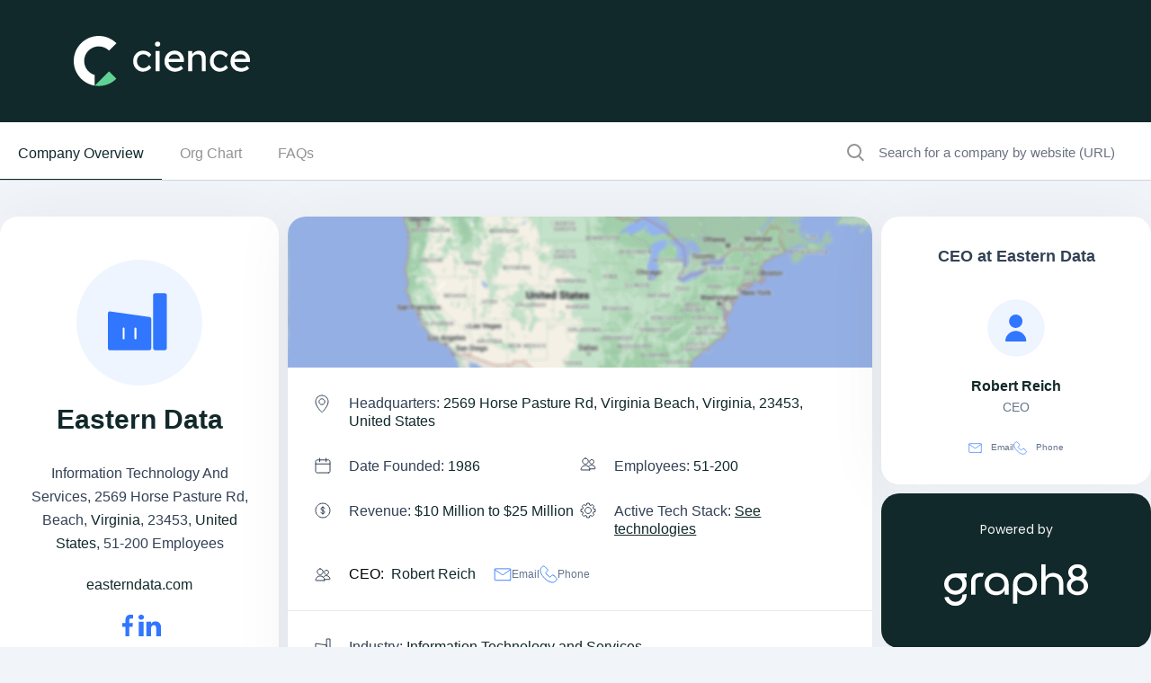

--- FILE ---
content_type: application/javascript
request_url: https://www.cience.com/x-assets/turbo.min-2895d33319e94cd6d632fd444b13107589e1825869b3fcce797c2ce30d74f200.js
body_size: 22447
content:
!function(){if(void 0===window.Reflect||void 0===window.customElements||window.customElements.polyfillWrapFlushCallback)return;const e=HTMLElement,t=function(){return Reflect.construct(e,[],this.constructor)};window.HTMLElement=t,HTMLElement.prototype=e.prototype,HTMLElement.prototype.constructor=HTMLElement,Object.setPrototypeOf(HTMLElement,e)}(),function(e){function t(e,t,s){throw new e("Failed to execute 'requestSubmit' on 'HTMLFormElement': "+t+".",s)}"function"!=typeof e.requestSubmit&&(e.requestSubmit=function(e){e?(!function(e,s){e instanceof HTMLElement||t(TypeError,"parameter 1 is not of type 'HTMLElement'"),"submit"==e.type||t(TypeError,"The specified element is not a submit button"),e.form==s||t(DOMException,"The specified element is not owned by this form element","NotFoundError")}(e,this),e.click()):((e=document.createElement("input")).type="submit",e.hidden=!0,this.appendChild(e),e.click(),this.removeChild(e))})}(HTMLFormElement.prototype);const e=new WeakMap;function t(t){const s=function(e){const t=e instanceof Element?e:e instanceof Node?e.parentElement:null,s=t?t.closest("input, button"):null;return"submit"==(null==s?void 0:s.type)?s:null}(t.target);s&&s.form&&e.set(s.form,s)}var s,i,r,n,o,a;!function(){if("submitter"in Event.prototype)return;let s=window.Event.prototype;if("SubmitEvent"in window&&/Apple Computer/.test(navigator.vendor))s=window.SubmitEvent.prototype;else if("SubmitEvent"in window)return;addEventListener("click",t,!0),Object.defineProperty(s,"submitter",{get(){if("submit"==this.type&&this.target instanceof HTMLFormElement)return e.get(this.target)}})}(),function(e){e.eager="eager",e.lazy="lazy"}(s||(s={}));class c extends HTMLElement{static get observedAttributes(){return["disabled","complete","loading","src"]}constructor(){super(),this.loaded=Promise.resolve(),this.delegate=new c.delegateConstructor(this)}connectedCallback(){this.delegate.connect()}disconnectedCallback(){this.delegate.disconnect()}reload(){return this.delegate.sourceURLReloaded()}attributeChangedCallback(e){"loading"==e?this.delegate.loadingStyleChanged():"complete"==e?this.delegate.completeChanged():"src"==e?this.delegate.sourceURLChanged():this.delegate.disabledChanged()}get src(){return this.getAttribute("src")}set src(e){e?this.setAttribute("src",e):this.removeAttribute("src")}get loading(){return function(e){switch(e.toLowerCase()){case"lazy":return s.lazy;default:return s.eager}}(this.getAttribute("loading")||"")}set loading(e){e?this.setAttribute("loading",e):this.removeAttribute("loading")}get disabled(){return this.hasAttribute("disabled")}set disabled(e){e?this.setAttribute("disabled",""):this.removeAttribute("disabled")}get autoscroll(){return this.hasAttribute("autoscroll")}set autoscroll(e){e?this.setAttribute("autoscroll",""):this.removeAttribute("autoscroll")}get complete(){return!this.delegate.isLoading}get isActive(){return this.ownerDocument===document&&!this.isPreview}get isPreview(){var e,t;return null===(t=null===(e=this.ownerDocument)||void 0===e?void 0:e.documentElement)||void 0===t?void 0:t.hasAttribute("data-turbo-preview")}}function l(e){return new URL(e.toString(),document.baseURI)}function h(e){let t;return e.hash?e.hash.slice(1):(t=e.href.match(/#(.*)$/))?t[1]:void 0}function d(e,t){return l((null==t?void 0:t.getAttribute("formaction"))||e.getAttribute("action")||e.action)}function u(e){return(function(e){return function(e){return e.pathname.split("/").slice(1)}(e).slice(-1)[0]}(e).match(/\.[^.]*$/)||[])[0]||""}function m(e,t){const s=function(e){return t=e.origin+e.pathname,t.endsWith("/")?t:t+"/";var t}(t);return e.href===l(s).href||e.href.startsWith(s)}function p(e,t){return m(e,t)&&!!u(e).match(/^(?:|\.(?:htm|html|xhtml|php))$/)}function g(e){const t=h(e);return null!=t?e.href.slice(0,-(t.length+1)):e.href}function f(e){return g(e)}class b{constructor(e){this.response=e}get succeeded(){return this.response.ok}get failed(){return!this.succeeded}get clientError(){return this.statusCode>=400&&this.statusCode<=499}get serverError(){return this.statusCode>=500&&this.statusCode<=599}get redirected(){return this.response.redirected}get location(){return l(this.response.url)}get isHTML(){return this.contentType&&this.contentType.match(/^(?:text\/([^\s;,]+\b)?html|application\/xhtml\+xml)\b/)}get statusCode(){return this.response.status}get contentType(){return this.header("Content-Type")}get responseText(){return this.response.clone().text()}get responseHTML(){return this.isHTML?this.response.clone().text():Promise.resolve(void 0)}header(e){return this.response.headers.get(e)}}function v(e){if("false"==e.getAttribute("data-turbo-eval"))return e;{const t=document.createElement("script"),s=M("csp-nonce");return s&&(t.nonce=s),t.textContent=e.textContent,t.async=!1,function(e,t){for(const{name:s,value:i}of t.attributes)e.setAttribute(s,i)}(t,e),t}}function S(e,{target:t,cancelable:s,detail:i}={}){const r=new CustomEvent(e,{cancelable:s,bubbles:!0,composed:!0,detail:i});return t&&t.isConnected?t.dispatchEvent(r):document.documentElement.dispatchEvent(r),r}function w(){return new Promise((e=>requestAnimationFrame((()=>e()))))}function E(e=""){return(new DOMParser).parseFromString(e,"text/html")}function y(e,...t){const s=function(e,t){return e.reduce(((e,s,i)=>e+s+(null==t[i]?"":t[i])),"")}(e,t).replace(/^\n/,"").split("\n"),i=s[0].match(/^\s+/),r=i?i[0].length:0;return s.map((e=>e.slice(r))).join("\n")}function L(){return Array.from({length:36}).map(((e,t)=>8==t||13==t||18==t||23==t?"-":14==t?"4":19==t?(Math.floor(4*Math.random())+8).toString(16):Math.floor(15*Math.random()).toString(16))).join("")}function R(e,...t){for(const s of t.map((t=>null==t?void 0:t.getAttribute(e))))if("string"==typeof s)return s;return null}function C(...e){for(const t of e)"turbo-frame"==t.localName&&t.setAttribute("busy",""),t.setAttribute("aria-busy","true")}function A(...e){for(const t of e)"turbo-frame"==t.localName&&t.removeAttribute("busy"),t.removeAttribute("aria-busy")}function T(e,t=2e3){return new Promise((s=>{const i=()=>{e.removeEventListener("error",i),e.removeEventListener("load",i),s()};e.addEventListener("load",i,{once:!0}),e.addEventListener("error",i,{once:!0}),setTimeout(s,t)}))}function P(e){switch(e){case"replace":return history.replaceState;case"advance":case"restore":return history.pushState}}function k(...e){const t=R("data-turbo-action",...e);return function(e){return"advance"==e||"replace"==e||"restore"==e}(t)?t:null}function F(e){return document.querySelector(`meta[name="${e}"]`)}function M(e){const t=F(e);return t&&t.content}function I(e,t){var s;if(e instanceof Element)return e.closest(t)||I(e.assignedSlot||(null===(s=e.getRootNode())||void 0===s?void 0:s.host),t)}!function(e){e[e.get=0]="get",e[e.post=1]="post",e[e.put=2]="put",e[e.patch=3]="patch",e[e.delete=4]="delete"}(i||(i={}));class H{constructor(e,t,s,i=new URLSearchParams,r=null){this.abortController=new AbortController,this.resolveRequestPromise=e=>{},this.delegate=e,this.method=t,this.headers=this.defaultHeaders,this.body=i,this.url=s,this.target=r}get location(){return this.url}get params(){return this.url.searchParams}get entries(){return this.body?Array.from(this.body.entries()):[]}cancel(){this.abortController.abort()}async perform(){const{fetchOptions:e}=this;this.delegate.prepareRequest(this),await this.allowRequestToBeIntercepted(e);try{this.delegate.requestStarted(this);const t=await fetch(this.url.href,e);return await this.receive(t)}catch(e){if("AbortError"!==e.name)throw this.willDelegateErrorHandling(e)&&this.delegate.requestErrored(this,e),e}finally{this.delegate.requestFinished(this)}}async receive(e){const t=new b(e);return S("turbo:before-fetch-response",{cancelable:!0,detail:{fetchResponse:t},target:this.target}).defaultPrevented?this.delegate.requestPreventedHandlingResponse(this,t):t.succeeded?this.delegate.requestSucceededWithResponse(this,t):this.delegate.requestFailedWithResponse(this,t),t}get fetchOptions(){var e;return{method:i[this.method].toUpperCase(),credentials:"same-origin",headers:this.headers,redirect:"follow",body:this.isSafe?null:this.body,signal:this.abortSignal,referrer:null===(e=this.delegate.referrer)||void 0===e?void 0:e.href}}get defaultHeaders(){return{Accept:"text/html, application/xhtml+xml"}}get isSafe(){return this.method===i.get}get abortSignal(){return this.abortController.signal}acceptResponseType(e){this.headers.Accept=[e,this.headers.Accept].join(", ")}async allowRequestToBeIntercepted(e){const t=new Promise((e=>this.resolveRequestPromise=e));S("turbo:before-fetch-request",{cancelable:!0,detail:{fetchOptions:e,url:this.url,resume:this.resolveRequestPromise},target:this.target}).defaultPrevented&&await t}willDelegateErrorHandling(e){return!S("turbo:fetch-request-error",{target:this.target,cancelable:!0,detail:{request:this,error:e}}).defaultPrevented}}class q{constructor(e,t){this.started=!1,this.intersect=e=>{const t=e.slice(-1)[0];(null==t?void 0:t.isIntersecting)&&this.delegate.elementAppearedInViewport(this.element)},this.delegate=e,this.element=t,this.intersectionObserver=new IntersectionObserver(this.intersect)}start(){this.started||(this.started=!0,this.intersectionObserver.observe(this.element))}stop(){this.started&&(this.started=!1,this.intersectionObserver.unobserve(this.element))}}class O{static wrap(e){return"string"==typeof e?new this(function(e){const t=document.createElement("template");return t.innerHTML=e,t.content}(e)):e}constructor(e){this.fragment=function(e){for(const t of e.querySelectorAll("turbo-stream")){const e=document.importNode(t,!0);for(const t of e.templateElement.content.querySelectorAll("script"))t.replaceWith(v(t));t.replaceWith(e)}return e}(e)}}O.contentType="text/vnd.turbo-stream.html",function(e){e[e.initialized=0]="initialized",e[e.requesting=1]="requesting",e[e.waiting=2]="waiting",e[e.receiving=3]="receiving",e[e.stopping=4]="stopping",e[e.stopped=5]="stopped"}(r||(r={})),function(e){e.urlEncoded="application/x-www-form-urlencoded",e.multipart="multipart/form-data",e.plain="text/plain"}(n||(n={}));class B{static confirmMethod(e,t,s){return Promise.resolve(confirm(e))}constructor(e,t,s,n=!1){this.state=r.initialized,this.delegate=e,this.formElement=t,this.submitter=s,this.formData=function(e,t){const s=new FormData(e),i=null==t?void 0:t.getAttribute("name"),r=null==t?void 0:t.getAttribute("value");i&&s.append(i,r||"");return s}(t,s),this.location=l(this.action),this.method==i.get&&function(e,t){const s=new URLSearchParams;for(const[e,i]of t)i instanceof File||s.append(e,i);e.search=s.toString()}(this.location,[...this.body.entries()]),this.fetchRequest=new H(this,this.method,this.location,this.body,this.formElement),this.mustRedirect=n}get method(){var e;return function(e){switch(e.toLowerCase()){case"get":return i.get;case"post":return i.post;case"put":return i.put;case"patch":return i.patch;case"delete":return i.delete}}(((null===(e=this.submitter)||void 0===e?void 0:e.getAttribute("formmethod"))||this.formElement.getAttribute("method")||"").toLowerCase())||i.get}get action(){var e;const t="string"==typeof this.formElement.action?this.formElement.action:null;return(null===(e=this.submitter)||void 0===e?void 0:e.hasAttribute("formaction"))?this.submitter.getAttribute("formaction")||"":this.formElement.getAttribute("action")||t||""}get body(){return this.enctype==n.urlEncoded||this.method==i.get?new URLSearchParams(this.stringFormData):this.formData}get enctype(){var e;return function(e){switch(e.toLowerCase()){case n.multipart:return n.multipart;case n.plain:return n.plain;default:return n.urlEncoded}}((null===(e=this.submitter)||void 0===e?void 0:e.getAttribute("formenctype"))||this.formElement.enctype)}get isSafe(){return this.fetchRequest.isSafe}get stringFormData(){return[...this.formData].reduce(((e,[t,s])=>e.concat("string"==typeof s?[[t,s]]:[])),[])}async start(){const{initialized:e,requesting:t}=r,s=R("data-turbo-confirm",this.submitter,this.formElement);if("string"==typeof s){if(!await B.confirmMethod(s,this.formElement,this.submitter))return}if(this.state==e)return this.state=t,this.fetchRequest.perform()}stop(){const{stopping:e,stopped:t}=r;if(this.state!=e&&this.state!=t)return this.state=e,this.fetchRequest.cancel(),!0}prepareRequest(e){if(!e.isSafe){const t=function(e){if(null!=e){const t=(document.cookie?document.cookie.split("; "):[]).find((t=>t.startsWith(e)));if(t){const e=t.split("=").slice(1).join("=");return e?decodeURIComponent(e):void 0}}}(M("csrf-param"))||M("csrf-token");t&&(e.headers["X-CSRF-Token"]=t)}this.requestAcceptsTurboStreamResponse(e)&&e.acceptResponseType(O.contentType)}requestStarted(e){var t;this.state=r.waiting,null===(t=this.submitter)||void 0===t||t.setAttribute("disabled",""),this.setSubmitsWith(),S("turbo:submit-start",{target:this.formElement,detail:{formSubmission:this}}),this.delegate.formSubmissionStarted(this)}requestPreventedHandlingResponse(e,t){this.result={success:t.succeeded,fetchResponse:t}}requestSucceededWithResponse(e,t){if(t.clientError||t.serverError)this.delegate.formSubmissionFailedWithResponse(this,t);else if(this.requestMustRedirect(e)&&function(e){return 200==e.statusCode&&!e.redirected}(t)){const e=new Error("Form responses must redirect to another location");this.delegate.formSubmissionErrored(this,e)}else this.state=r.receiving,this.result={success:!0,fetchResponse:t},this.delegate.formSubmissionSucceededWithResponse(this,t)}requestFailedWithResponse(e,t){this.result={success:!1,fetchResponse:t},this.delegate.formSubmissionFailedWithResponse(this,t)}requestErrored(e,t){this.result={success:!1,error:t},this.delegate.formSubmissionErrored(this,t)}requestFinished(e){var t;this.state=r.stopped,null===(t=this.submitter)||void 0===t||t.removeAttribute("disabled"),this.resetSubmitterText(),S("turbo:submit-end",{target:this.formElement,detail:Object.assign({formSubmission:this},this.result)}),this.delegate.formSubmissionFinished(this)}setSubmitsWith(){if(this.submitter&&this.submitsWith)if(this.submitter.matches("button"))this.originalSubmitText=this.submitter.innerHTML,this.submitter.innerHTML=this.submitsWith;else if(this.submitter.matches("input")){const e=this.submitter;this.originalSubmitText=e.value,e.value=this.submitsWith}}resetSubmitterText(){if(this.submitter&&this.originalSubmitText)if(this.submitter.matches("button"))this.submitter.innerHTML=this.originalSubmitText;else if(this.submitter.matches("input")){this.submitter.value=this.originalSubmitText}}requestMustRedirect(e){return!e.isSafe&&this.mustRedirect}requestAcceptsTurboStreamResponse(e){return!e.isSafe||function(e,...t){return t.some((t=>t&&t.hasAttribute(e)))}("data-turbo-stream",this.submitter,this.formElement)}get submitsWith(){var e;return null===(e=this.submitter)||void 0===e?void 0:e.getAttribute("data-turbo-submits-with")}}class D{constructor(e){this.element=e}get activeElement(){return this.element.ownerDocument.activeElement}get children(){return[...this.element.children]}hasAnchor(e){return null!=this.getElementForAnchor(e)}getElementForAnchor(e){return e?this.element.querySelector(`[id='${e}'], a[name='${e}']`):null}get isConnected(){return this.element.isConnected}get firstAutofocusableElement(){for(const e of this.element.querySelectorAll("[autofocus]"))if(null==e.closest("[inert], :disabled, [hidden], details:not([open]), dialog:not([open])"))return e;return null}get permanentElements(){return W(this.element)}getPermanentElementById(e){return N(this.element,e)}getPermanentElementMapForSnapshot(e){const t={};for(const s of this.permanentElements){const{id:i}=s,r=e.getPermanentElementById(i);r&&(t[i]=[s,r])}return t}}function N(e,t){return e.querySelector(`#${t}[data-turbo-permanent]`)}function W(e){return e.querySelectorAll("[id][data-turbo-permanent]")}class V{constructor(e,t){this.started=!1,this.submitCaptured=()=>{this.eventTarget.removeEventListener("submit",this.submitBubbled,!1),this.eventTarget.addEventListener("submit",this.submitBubbled,!1)},this.submitBubbled=e=>{if(!e.defaultPrevented){const t=e.target instanceof HTMLFormElement?e.target:void 0,s=e.submitter||void 0;t&&function(e,t){return"dialog"!=((null==t?void 0:t.getAttribute("formmethod"))||e.getAttribute("method"))}(t,s)&&function(e,t){if((null==t?void 0:t.hasAttribute("formtarget"))||e.hasAttribute("target")){const s=(null==t?void 0:t.getAttribute("formtarget"))||e.target;for(const e of document.getElementsByName(s))if(e instanceof HTMLIFrameElement)return!1;return!0}return!0}(t,s)&&this.delegate.willSubmitForm(t,s)&&(e.preventDefault(),e.stopImmediatePropagation(),this.delegate.formSubmitted(t,s))}},this.delegate=e,this.eventTarget=t}start(){this.started||(this.eventTarget.addEventListener("submit",this.submitCaptured,!0),this.started=!0)}stop(){this.started&&(this.eventTarget.removeEventListener("submit",this.submitCaptured,!0),this.started=!1)}}class x{constructor(e,t){this.resolveRenderPromise=e=>{},this.resolveInterceptionPromise=e=>{},this.delegate=e,this.element=t}scrollToAnchor(e){const t=this.snapshot.getElementForAnchor(e);t?(this.scrollToElement(t),this.focusElement(t)):this.scrollToPosition({x:0,y:0})}scrollToAnchorFromLocation(e){this.scrollToAnchor(h(e))}scrollToElement(e){e.scrollIntoView()}focusElement(e){e instanceof HTMLElement&&(e.hasAttribute("tabindex")?e.focus():(e.setAttribute("tabindex","-1"),e.focus(),e.removeAttribute("tabindex")))}scrollToPosition({x:e,y:t}){this.scrollRoot.scrollTo(e,t)}scrollToTop(){this.scrollToPosition({x:0,y:0})}get scrollRoot(){return window}async render(e){const{isPreview:t,shouldRender:s,newSnapshot:i}=e;if(s)try{this.renderPromise=new Promise((e=>this.resolveRenderPromise=e)),this.renderer=e,await this.prepareToRenderSnapshot(e);const s=new Promise((e=>this.resolveInterceptionPromise=e)),r={resume:this.resolveInterceptionPromise,render:this.renderer.renderElement};this.delegate.allowsImmediateRender(i,r)||await s,await this.renderSnapshot(e),this.delegate.viewRenderedSnapshot(i,t),this.delegate.preloadOnLoadLinksForView(this.element),this.finishRenderingSnapshot(e)}finally{delete this.renderer,this.resolveRenderPromise(void 0),delete this.renderPromise}else this.invalidate(e.reloadReason)}invalidate(e){this.delegate.viewInvalidated(e)}async prepareToRenderSnapshot(e){this.markAsPreview(e.isPreview),await e.prepareToRender()}markAsPreview(e){e?this.element.setAttribute("data-turbo-preview",""):this.element.removeAttribute("data-turbo-preview")}async renderSnapshot(e){await e.render()}finishRenderingSnapshot(e){e.finishRendering()}}class _ extends x{missing(){this.element.innerHTML='<strong class="turbo-frame-error">Content missing</strong>'}get snapshot(){return new D(this.element)}}class U{constructor(e,t){this.clickBubbled=e=>{this.respondsToEventTarget(e.target)?this.clickEvent=e:delete this.clickEvent},this.linkClicked=e=>{this.clickEvent&&this.respondsToEventTarget(e.target)&&e.target instanceof Element&&this.delegate.shouldInterceptLinkClick(e.target,e.detail.url,e.detail.originalEvent)&&(this.clickEvent.preventDefault(),e.preventDefault(),this.delegate.linkClickIntercepted(e.target,e.detail.url,e.detail.originalEvent)),delete this.clickEvent},this.willVisit=e=>{delete this.clickEvent},this.delegate=e,this.element=t}start(){this.element.addEventListener("click",this.clickBubbled),document.addEventListener("turbo:click",this.linkClicked),document.addEventListener("turbo:before-visit",this.willVisit)}stop(){this.element.removeEventListener("click",this.clickBubbled),document.removeEventListener("turbo:click",this.linkClicked),document.removeEventListener("turbo:before-visit",this.willVisit)}respondsToEventTarget(e){const t=e instanceof Element?e:e instanceof Node?e.parentElement:null;return t&&t.closest("turbo-frame, html")==this.element}}class ${constructor(e,t){this.started=!1,this.clickCaptured=()=>{this.eventTarget.removeEventListener("click",this.clickBubbled,!1),this.eventTarget.addEventListener("click",this.clickBubbled,!1)},this.clickBubbled=e=>{if(e instanceof MouseEvent&&this.clickEventIsSignificant(e)){const t=e.composedPath&&e.composedPath()[0]||e.target,s=this.findLinkFromClickTarget(t);if(s&&function(e){if(e.hasAttribute("target")){for(const t of document.getElementsByName(e.target))if(t instanceof HTMLIFrameElement)return!1;return!0}return!0}(s)){const t=this.getLocationForLink(s);this.delegate.willFollowLinkToLocation(s,t,e)&&(e.preventDefault(),this.delegate.followedLinkToLocation(s,t))}}},this.delegate=e,this.eventTarget=t}start(){this.started||(this.eventTarget.addEventListener("click",this.clickCaptured,!0),this.started=!0)}stop(){this.started&&(this.eventTarget.removeEventListener("click",this.clickCaptured,!0),this.started=!1)}clickEventIsSignificant(e){return!(e.target&&e.target.isContentEditable||e.defaultPrevented||e.which>1||e.altKey||e.ctrlKey||e.metaKey||e.shiftKey)}findLinkFromClickTarget(e){return I(e,"a[href]:not([target^=_]):not([download])")}getLocationForLink(e){return l(e.getAttribute("href")||"")}}class j{constructor(e,t){this.delegate=e,this.linkInterceptor=new $(this,t)}start(){this.linkInterceptor.start()}stop(){this.linkInterceptor.stop()}willFollowLinkToLocation(e,t,s){return this.delegate.willSubmitFormLinkToLocation(e,t,s)&&e.hasAttribute("data-turbo-method")}followedLinkToLocation(e,t){const s=document.createElement("form");for(const[e,i]of t.searchParams)s.append(Object.assign(document.createElement("input"),{type:"hidden",name:e,value:i}));const i=Object.assign(t,{search:""});s.setAttribute("data-turbo","true"),s.setAttribute("action",i.href),s.setAttribute("hidden","");const r=e.getAttribute("data-turbo-method");r&&s.setAttribute("method",r);const n=e.getAttribute("data-turbo-frame");n&&s.setAttribute("data-turbo-frame",n);const o=k(e);o&&s.setAttribute("data-turbo-action",o);const a=e.getAttribute("data-turbo-confirm");a&&s.setAttribute("data-turbo-confirm",a);e.hasAttribute("data-turbo-stream")&&s.setAttribute("data-turbo-stream",""),this.delegate.submittedFormLinkToLocation(e,t,s),document.body.appendChild(s),s.addEventListener("turbo:submit-end",(()=>s.remove()),{once:!0}),requestAnimationFrame((()=>s.requestSubmit()))}}class z{static async preservingPermanentElements(e,t,s){const i=new this(e,t);i.enter(),await s(),i.leave()}constructor(e,t){this.delegate=e,this.permanentElementMap=t}enter(){for(const e in this.permanentElementMap){const[t,s]=this.permanentElementMap[e];this.delegate.enteringBardo(t,s),this.replaceNewPermanentElementWithPlaceholder(s)}}leave(){for(const e in this.permanentElementMap){const[t]=this.permanentElementMap[e];this.replaceCurrentPermanentElementWithClone(t),this.replacePlaceholderWithPermanentElement(t),this.delegate.leavingBardo(t)}}replaceNewPermanentElementWithPlaceholder(e){const t=function(e){const t=document.createElement("meta");return t.setAttribute("name","turbo-permanent-placeholder"),t.setAttribute("content",e.id),t}(e);e.replaceWith(t)}replaceCurrentPermanentElementWithClone(e){const t=e.cloneNode(!0);e.replaceWith(t)}replacePlaceholderWithPermanentElement(e){const t=this.getPlaceholderById(e.id);null==t||t.replaceWith(e)}getPlaceholderById(e){return this.placeholders.find((t=>t.content==e))}get placeholders(){return[...document.querySelectorAll("meta[name=turbo-permanent-placeholder][content]")]}}class G{constructor(e,t,s,i,r=!0){this.activeElement=null,this.currentSnapshot=e,this.newSnapshot=t,this.isPreview=i,this.willRender=r,this.renderElement=s,this.promise=new Promise(((e,t)=>this.resolvingFunctions={resolve:e,reject:t}))}get shouldRender(){return!0}get reloadReason(){}prepareToRender(){}finishRendering(){this.resolvingFunctions&&(this.resolvingFunctions.resolve(),delete this.resolvingFunctions)}async preservingPermanentElements(e){await z.preservingPermanentElements(this,this.permanentElementMap,e)}focusFirstAutofocusableElement(){const e=this.connectedSnapshot.firstAutofocusableElement;(function(e){return e&&"function"==typeof e.focus})(e)&&e.focus()}enteringBardo(e){this.activeElement||e.contains(this.currentSnapshot.activeElement)&&(this.activeElement=this.currentSnapshot.activeElement)}leavingBardo(e){e.contains(this.activeElement)&&this.activeElement instanceof HTMLElement&&(this.activeElement.focus(),this.activeElement=null)}get connectedSnapshot(){return this.newSnapshot.isConnected?this.newSnapshot:this.currentSnapshot}get currentElement(){return this.currentSnapshot.element}get newElement(){return this.newSnapshot.element}get permanentElementMap(){return this.currentSnapshot.getPermanentElementMapForSnapshot(this.newSnapshot)}}class J extends G{static renderElement(e,t){var s;const i=document.createRange();i.selectNodeContents(e),i.deleteContents();const r=t,n=null===(s=r.ownerDocument)||void 0===s?void 0:s.createRange();n&&(n.selectNodeContents(r),e.appendChild(n.extractContents()))}constructor(e,t,s,i,r,n=!0){super(t,s,i,r,n),this.delegate=e}get shouldRender(){return!0}async render(){await w(),this.preservingPermanentElements((()=>{this.loadFrameElement()})),this.scrollFrameIntoView(),await w(),this.focusFirstAutofocusableElement(),await w(),this.activateScriptElements()}loadFrameElement(){this.delegate.willRenderFrame(this.currentElement,this.newElement),this.renderElement(this.currentElement,this.newElement)}scrollFrameIntoView(){if(this.currentElement.autoscroll||this.newElement.autoscroll){const s=this.currentElement.firstElementChild,i=(e=this.currentElement.getAttribute("data-autoscroll-block"),t="end","end"==e||"start"==e||"center"==e||"nearest"==e?e:t),r=function(e,t){return"auto"==e||"smooth"==e?e:t}(this.currentElement.getAttribute("data-autoscroll-behavior"),"auto");if(s)return s.scrollIntoView({block:i,behavior:r}),!0}var e,t;return!1}activateScriptElements(){for(const e of this.newScriptElements){const t=v(e);e.replaceWith(t)}}get newScriptElements(){return this.currentElement.querySelectorAll("script")}}class K{static get defaultCSS(){return y`
      .turbo-progress-bar {
        position: fixed;
        display: block;
        top: 0;
        left: 0;
        height: 3px;
        background: #0076ff;
        z-index: 2147483647;
        transition:
          width ${K.animationDuration}ms ease-out,
          opacity ${K.animationDuration/2}ms ${K.animationDuration/2}ms ease-in;
        transform: translate3d(0, 0, 0);
      }
    `}constructor(){this.hiding=!1,this.value=0,this.visible=!1,this.trickle=()=>{this.setValue(this.value+Math.random()/100)},this.stylesheetElement=this.createStylesheetElement(),this.progressElement=this.createProgressElement(),this.installStylesheetElement(),this.setValue(0)}show(){this.visible||(this.visible=!0,this.installProgressElement(),this.startTrickling())}hide(){this.visible&&!this.hiding&&(this.hiding=!0,this.fadeProgressElement((()=>{this.uninstallProgressElement(),this.stopTrickling(),this.visible=!1,this.hiding=!1})))}setValue(e){this.value=e,this.refresh()}installStylesheetElement(){document.head.insertBefore(this.stylesheetElement,document.head.firstChild)}installProgressElement(){this.progressElement.style.width="0",this.progressElement.style.opacity="1",document.documentElement.insertBefore(this.progressElement,document.body),this.refresh()}fadeProgressElement(e){this.progressElement.style.opacity="0",setTimeout(e,1.5*K.animationDuration)}uninstallProgressElement(){this.progressElement.parentNode&&document.documentElement.removeChild(this.progressElement)}startTrickling(){this.trickleInterval||(this.trickleInterval=window.setInterval(this.trickle,K.animationDuration))}stopTrickling(){window.clearInterval(this.trickleInterval),delete this.trickleInterval}refresh(){requestAnimationFrame((()=>{this.progressElement.style.width=10+90*this.value+"%"}))}createStylesheetElement(){const e=document.createElement("style");return e.type="text/css",e.textContent=K.defaultCSS,this.cspNonce&&(e.nonce=this.cspNonce),e}createProgressElement(){const e=document.createElement("div");return e.className="turbo-progress-bar",e}get cspNonce(){return M("csp-nonce")}}K.animationDuration=300;class Q extends D{constructor(){super(...arguments),this.detailsByOuterHTML=this.children.filter((e=>!function(e){return"noscript"==e.localName}(e))).map((e=>function(e){e.hasAttribute("nonce")&&e.setAttribute("nonce","");return e}(e))).reduce(((e,t)=>{const{outerHTML:s}=t,i=s in e?e[s]:{type:X(t),tracked:Y(t),elements:[]};return Object.assign(Object.assign({},e),{[s]:Object.assign(Object.assign({},i),{elements:[...i.elements,t]})})}),{})}get trackedElementSignature(){return Object.keys(this.detailsByOuterHTML).filter((e=>this.detailsByOuterHTML[e].tracked)).join("")}getScriptElementsNotInSnapshot(e){return this.getElementsMatchingTypeNotInSnapshot("script",e)}getStylesheetElementsNotInSnapshot(e){return this.getElementsMatchingTypeNotInSnapshot("stylesheet",e)}getElementsMatchingTypeNotInSnapshot(e,t){return Object.keys(this.detailsByOuterHTML).filter((e=>!(e in t.detailsByOuterHTML))).map((e=>this.detailsByOuterHTML[e])).filter((({type:t})=>t==e)).map((({elements:[e]})=>e))}get provisionalElements(){return Object.keys(this.detailsByOuterHTML).reduce(((e,t)=>{const{type:s,tracked:i,elements:r}=this.detailsByOuterHTML[t];return null!=s||i?r.length>1?[...e,...r.slice(1)]:e:[...e,...r]}),[])}getMetaValue(e){const t=this.findMetaElementByName(e);return t?t.getAttribute("content"):null}findMetaElementByName(e){return Object.keys(this.detailsByOuterHTML).reduce(((t,s)=>{const{elements:[i]}=this.detailsByOuterHTML[s];return function(e,t){return"meta"==e.localName&&e.getAttribute("name")==t}(i,e)?i:t}),void 0)}}function X(e){return function(e){return"script"==e.localName}(e)?"script":function(e){const t=e.localName;return"style"==t||"link"==t&&"stylesheet"==e.getAttribute("rel")}(e)?"stylesheet":void 0}function Y(e){return"reload"==e.getAttribute("data-turbo-track")}class Z extends D{static fromHTMLString(e=""){return this.fromDocument(E(e))}static fromElement(e){return this.fromDocument(e.ownerDocument)}static fromDocument({head:e,body:t}){return new this(t,new Q(e))}constructor(e,t){super(e),this.headSnapshot=t}clone(){const e=this.element.cloneNode(!0),t=this.element.querySelectorAll("select"),s=e.querySelectorAll("select");for(const[e,i]of t.entries()){const t=s[e];for(const e of t.selectedOptions)e.selected=!1;for(const e of i.selectedOptions)t.options[e.index].selected=!0}for(const t of e.querySelectorAll('input[type="password"]'))t.value="";return new Z(e,this.headSnapshot)}get headElement(){return this.headSnapshot.element}get rootLocation(){var e;return l(null!==(e=this.getSetting("root"))&&void 0!==e?e:"/")}get cacheControlValue(){return this.getSetting("cache-control")}get isPreviewable(){return"no-preview"!=this.cacheControlValue}get isCacheable(){return"no-cache"!=this.cacheControlValue}get isVisitable(){return"reload"!=this.getSetting("visit-control")}getSetting(e){return this.headSnapshot.getMetaValue(`turbo-${e}`)}}!function(e){e.visitStart="visitStart",e.requestStart="requestStart",e.requestEnd="requestEnd",e.visitEnd="visitEnd"}(o||(o={})),function(e){e.initialized="initialized",e.started="started",e.canceled="canceled",e.failed="failed",e.completed="completed"}(a||(a={}));const ee={action:"advance",historyChanged:!1,visitCachedSnapshot:()=>{},willRender:!0,updateHistory:!0,shouldCacheSnapshot:!0,acceptsStreamResponse:!1};var te,se;!function(e){e[e.networkFailure=0]="networkFailure",e[e.timeoutFailure=-1]="timeoutFailure",e[e.contentTypeMismatch=-2]="contentTypeMismatch"}(te||(te={}));class ie{constructor(e,t,s,i={}){this.identifier=L(),this.timingMetrics={},this.followedRedirect=!1,this.historyChanged=!1,this.scrolled=!1,this.shouldCacheSnapshot=!0,this.acceptsStreamResponse=!1,this.snapshotCached=!1,this.state=a.initialized,this.delegate=e,this.location=t,this.restorationIdentifier=s||L();const{action:r,historyChanged:n,referrer:o,snapshot:c,snapshotHTML:l,response:h,visitCachedSnapshot:d,willRender:u,updateHistory:m,shouldCacheSnapshot:p,acceptsStreamResponse:g}=Object.assign(Object.assign({},ee),i);this.action=r,this.historyChanged=n,this.referrer=o,this.snapshot=c,this.snapshotHTML=l,this.response=h,this.isSamePage=this.delegate.locationWithActionIsSamePage(this.location,this.action),this.visitCachedSnapshot=d,this.willRender=u,this.updateHistory=m,this.scrolled=!u,this.shouldCacheSnapshot=p,this.acceptsStreamResponse=g}get adapter(){return this.delegate.adapter}get view(){return this.delegate.view}get history(){return this.delegate.history}get restorationData(){return this.history.getRestorationDataForIdentifier(this.restorationIdentifier)}get silent(){return this.isSamePage}start(){this.state==a.initialized&&(this.recordTimingMetric(o.visitStart),this.state=a.started,this.adapter.visitStarted(this),this.delegate.visitStarted(this))}cancel(){this.state==a.started&&(this.request&&this.request.cancel(),this.cancelRender(),this.state=a.canceled)}complete(){this.state==a.started&&(this.recordTimingMetric(o.visitEnd),this.state=a.completed,this.followRedirect(),this.followedRedirect||(this.adapter.visitCompleted(this),this.delegate.visitCompleted(this)))}fail(){this.state==a.started&&(this.state=a.failed,this.adapter.visitFailed(this))}changeHistory(){var e;if(!this.historyChanged&&this.updateHistory){const t=P(this.location.href===(null===(e=this.referrer)||void 0===e?void 0:e.href)?"replace":this.action);this.history.update(t,this.location,this.restorationIdentifier),this.historyChanged=!0}}issueRequest(){this.hasPreloadedResponse()?this.simulateRequest():this.shouldIssueRequest()&&!this.request&&(this.request=new H(this,i.get,this.location),this.request.perform())}simulateRequest(){this.response&&(this.startRequest(),this.recordResponse(),this.finishRequest())}startRequest(){this.recordTimingMetric(o.requestStart),this.adapter.visitRequestStarted(this)}recordResponse(e=this.response){if(this.response=e,e){const{statusCode:t}=e;re(t)?this.adapter.visitRequestCompleted(this):this.adapter.visitRequestFailedWithStatusCode(this,t)}}finishRequest(){this.recordTimingMetric(o.requestEnd),this.adapter.visitRequestFinished(this)}loadResponse(){if(this.response){const{statusCode:e,responseHTML:t}=this.response;this.render((async()=>{this.shouldCacheSnapshot&&this.cacheSnapshot(),this.view.renderPromise&&await this.view.renderPromise,re(e)&&null!=t?(await this.view.renderPage(Z.fromHTMLString(t),!1,this.willRender,this),this.performScroll(),this.adapter.visitRendered(this),this.complete()):(await this.view.renderError(Z.fromHTMLString(t),this),this.adapter.visitRendered(this),this.fail())}))}}getCachedSnapshot(){const e=this.view.getCachedSnapshotForLocation(this.location)||this.getPreloadedSnapshot();if(e&&(!h(this.location)||e.hasAnchor(h(this.location)))&&("restore"==this.action||e.isPreviewable))return e}getPreloadedSnapshot(){if(this.snapshotHTML)return Z.fromHTMLString(this.snapshotHTML)}hasCachedSnapshot(){return null!=this.getCachedSnapshot()}loadCachedSnapshot(){const e=this.getCachedSnapshot();if(e){const t=this.shouldIssueRequest();this.render((async()=>{this.cacheSnapshot(),this.isSamePage?this.adapter.visitRendered(this):(this.view.renderPromise&&await this.view.renderPromise,await this.view.renderPage(e,t,this.willRender,this),this.performScroll(),this.adapter.visitRendered(this),t||this.complete())}))}}followRedirect(){var e;this.redirectedToLocation&&!this.followedRedirect&&(null===(e=this.response)||void 0===e?void 0:e.redirected)&&(this.adapter.visitProposedToLocation(this.redirectedToLocation,{action:"replace",response:this.response,shouldCacheSnapshot:!1,willRender:!1}),this.followedRedirect=!0)}goToSamePageAnchor(){this.isSamePage&&this.render((async()=>{this.cacheSnapshot(),this.performScroll(),this.changeHistory(),this.adapter.visitRendered(this)}))}prepareRequest(e){this.acceptsStreamResponse&&e.acceptResponseType(O.contentType)}requestStarted(){this.startRequest()}requestPreventedHandlingResponse(e,t){}async requestSucceededWithResponse(e,t){const s=await t.responseHTML,{redirected:i,statusCode:r}=t;null==s?this.recordResponse({statusCode:te.contentTypeMismatch,redirected:i}):(this.redirectedToLocation=t.redirected?t.location:void 0,this.recordResponse({statusCode:r,responseHTML:s,redirected:i}))}async requestFailedWithResponse(e,t){const s=await t.responseHTML,{redirected:i,statusCode:r}=t;null==s?this.recordResponse({statusCode:te.contentTypeMismatch,redirected:i}):this.recordResponse({statusCode:r,responseHTML:s,redirected:i})}requestErrored(e,t){this.recordResponse({statusCode:te.networkFailure,redirected:!1})}requestFinished(){this.finishRequest()}performScroll(){this.scrolled||this.view.forceReloaded||("restore"==this.action?this.scrollToRestoredPosition()||this.scrollToAnchor()||this.view.scrollToTop():this.scrollToAnchor()||this.view.scrollToTop(),this.isSamePage&&this.delegate.visitScrolledToSamePageLocation(this.view.lastRenderedLocation,this.location),this.scrolled=!0)}scrollToRestoredPosition(){const{scrollPosition:e}=this.restorationData;if(e)return this.view.scrollToPosition(e),!0}scrollToAnchor(){const e=h(this.location);if(null!=e)return this.view.scrollToAnchor(e),!0}recordTimingMetric(e){this.timingMetrics[e]=(new Date).getTime()}getTimingMetrics(){return Object.assign({},this.timingMetrics)}getHistoryMethodForAction(e){switch(e){case"replace":return history.replaceState;case"advance":case"restore":return history.pushState}}hasPreloadedResponse(){return"object"==typeof this.response}shouldIssueRequest(){return!this.isSamePage&&("restore"==this.action?!this.hasCachedSnapshot():this.willRender)}cacheSnapshot(){this.snapshotCached||(this.view.cacheSnapshot(this.snapshot).then((e=>e&&this.visitCachedSnapshot(e))),this.snapshotCached=!0)}async render(e){this.cancelRender(),await new Promise((e=>{this.frame=requestAnimationFrame((()=>e()))})),await e(),delete this.frame}cancelRender(){this.frame&&(cancelAnimationFrame(this.frame),delete this.frame)}}function re(e){return e>=200&&e<300}class ne{constructor(e){this.progressBar=new K,this.showProgressBar=()=>{this.progressBar.show()},this.session=e}visitProposedToLocation(e,t){this.navigator.startVisit(e,(null==t?void 0:t.restorationIdentifier)||L(),t)}visitStarted(e){this.location=e.location,e.loadCachedSnapshot(),e.issueRequest(),e.goToSamePageAnchor()}visitRequestStarted(e){this.progressBar.setValue(0),e.hasCachedSnapshot()||"restore"!=e.action?this.showVisitProgressBarAfterDelay():this.showProgressBar()}visitRequestCompleted(e){e.loadResponse()}visitRequestFailedWithStatusCode(e,t){switch(t){case te.networkFailure:case te.timeoutFailure:case te.contentTypeMismatch:return this.reload({reason:"request_failed",context:{statusCode:t}});default:return e.loadResponse()}}visitRequestFinished(e){this.progressBar.setValue(1),this.hideVisitProgressBar()}visitCompleted(e){}pageInvalidated(e){this.reload(e)}visitFailed(e){}visitRendered(e){}formSubmissionStarted(e){this.progressBar.setValue(0),this.showFormProgressBarAfterDelay()}formSubmissionFinished(e){this.progressBar.setValue(1),this.hideFormProgressBar()}showVisitProgressBarAfterDelay(){this.visitProgressBarTimeout=window.setTimeout(this.showProgressBar,this.session.progressBarDelay)}hideVisitProgressBar(){this.progressBar.hide(),null!=this.visitProgressBarTimeout&&(window.clearTimeout(this.visitProgressBarTimeout),delete this.visitProgressBarTimeout)}showFormProgressBarAfterDelay(){null==this.formProgressBarTimeout&&(this.formProgressBarTimeout=window.setTimeout(this.showProgressBar,this.session.progressBarDelay))}hideFormProgressBar(){this.progressBar.hide(),null!=this.formProgressBarTimeout&&(window.clearTimeout(this.formProgressBarTimeout),delete this.formProgressBarTimeout)}reload(e){var t;S("turbo:reload",{detail:e}),window.location.href=(null===(t=this.location)||void 0===t?void 0:t.toString())||window.location.href}get navigator(){return this.session.navigator}}class oe{constructor(){this.selector="[data-turbo-temporary]",this.deprecatedSelector="[data-turbo-cache=false]",this.started=!1,this.removeTemporaryElements=e=>{for(const e of this.temporaryElements)e.remove()}}start(){this.started||(this.started=!0,addEventListener("turbo:before-cache",this.removeTemporaryElements,!1))}stop(){this.started&&(this.started=!1,removeEventListener("turbo:before-cache",this.removeTemporaryElements,!1))}get temporaryElements(){return[...document.querySelectorAll(this.selector),...this.temporaryElementsWithDeprecation]}get temporaryElementsWithDeprecation(){const e=document.querySelectorAll(this.deprecatedSelector);return e.length&&console.warn(`The ${this.deprecatedSelector} selector is deprecated and will be removed in a future version. Use ${this.selector} instead.`),[...e]}}class ae{constructor(e,t){this.session=e,this.element=t,this.linkInterceptor=new U(this,t),this.formSubmitObserver=new V(this,t)}start(){this.linkInterceptor.start(),this.formSubmitObserver.start()}stop(){this.linkInterceptor.stop(),this.formSubmitObserver.stop()}shouldInterceptLinkClick(e,t,s){return this.shouldRedirect(e)}linkClickIntercepted(e,t,s){const i=this.findFrameElement(e);i&&i.delegate.linkClickIntercepted(e,t,s)}willSubmitForm(e,t){return null==e.closest("turbo-frame")&&this.shouldSubmit(e,t)&&this.shouldRedirect(e,t)}formSubmitted(e,t){const s=this.findFrameElement(e,t);s&&s.delegate.formSubmitted(e,t)}shouldSubmit(e,t){var s;const i=d(e,t),r=this.element.ownerDocument.querySelector('meta[name="turbo-root"]'),n=l(null!==(s=null==r?void 0:r.content)&&void 0!==s?s:"/");return this.shouldRedirect(e,t)&&p(i,n)}shouldRedirect(e,t){if(e instanceof HTMLFormElement?this.session.submissionIsNavigatable(e,t):this.session.elementIsNavigatable(e)){const s=this.findFrameElement(e,t);return!!s&&s!=e.closest("turbo-frame")}return!1}findFrameElement(e,t){const s=(null==t?void 0:t.getAttribute("data-turbo-frame"))||e.getAttribute("data-turbo-frame");if(s&&"_top"!=s){const e=this.element.querySelector(`#${s}:not([disabled])`);if(e instanceof c)return e}}}class ce{constructor(e){this.restorationIdentifier=L(),this.restorationData={},this.started=!1,this.pageLoaded=!1,this.onPopState=e=>{if(this.shouldHandlePopState()){const{turbo:t}=e.state||{};if(t){this.location=new URL(window.location.href);const{restorationIdentifier:e}=t;this.restorationIdentifier=e,this.delegate.historyPoppedToLocationWithRestorationIdentifier(this.location,e)}}},this.onPageLoad=async e=>{await Promise.resolve(),this.pageLoaded=!0},this.delegate=e}start(){this.started||(addEventListener("popstate",this.onPopState,!1),addEventListener("load",this.onPageLoad,!1),this.started=!0,this.replace(new URL(window.location.href)))}stop(){this.started&&(removeEventListener("popstate",this.onPopState,!1),removeEventListener("load",this.onPageLoad,!1),this.started=!1)}push(e,t){this.update(history.pushState,e,t)}replace(e,t){this.update(history.replaceState,e,t)}update(e,t,s=L()){const i={turbo:{restorationIdentifier:s}};e.call(history,i,"",t.href),this.location=t,this.restorationIdentifier=s}getRestorationDataForIdentifier(e){return this.restorationData[e]||{}}updateRestorationData(e){const{restorationIdentifier:t}=this,s=this.restorationData[t];this.restorationData[t]=Object.assign(Object.assign({},s),e)}assumeControlOfScrollRestoration(){var e;this.previousScrollRestoration||(this.previousScrollRestoration=null!==(e=history.scrollRestoration)&&void 0!==e?e:"auto",history.scrollRestoration="manual")}relinquishControlOfScrollRestoration(){this.previousScrollRestoration&&(history.scrollRestoration=this.previousScrollRestoration,delete this.previousScrollRestoration)}shouldHandlePopState(){return this.pageIsLoaded()}pageIsLoaded(){return this.pageLoaded||"complete"==document.readyState}}class le{constructor(e){this.delegate=e}proposeVisit(e,t={}){this.delegate.allowsVisitingLocationWithAction(e,t.action)&&(p(e,this.view.snapshot.rootLocation)?this.delegate.visitProposedToLocation(e,t):window.location.href=e.toString())}startVisit(e,t,s={}){this.stop(),this.currentVisit=new ie(this,l(e),t,Object.assign({referrer:this.location},s)),this.currentVisit.start()}submitForm(e,t){this.stop(),this.formSubmission=new B(this,e,t,!0),this.formSubmission.start()}stop(){this.formSubmission&&(this.formSubmission.stop(),delete this.formSubmission),this.currentVisit&&(this.currentVisit.cancel(),delete this.currentVisit)}get adapter(){return this.delegate.adapter}get view(){return this.delegate.view}get history(){return this.delegate.history}formSubmissionStarted(e){"function"==typeof this.adapter.formSubmissionStarted&&this.adapter.formSubmissionStarted(e)}async formSubmissionSucceededWithResponse(e,t){if(e==this.formSubmission){const s=await t.responseHTML;if(s){const i=e.isSafe;i||this.view.clearSnapshotCache();const{statusCode:r,redirected:n}=t,o={action:this.getActionForFormSubmission(e),shouldCacheSnapshot:i,response:{statusCode:r,responseHTML:s,redirected:n}};this.proposeVisit(t.location,o)}}}async formSubmissionFailedWithResponse(e,t){const s=await t.responseHTML;if(s){const e=Z.fromHTMLString(s);t.serverError?await this.view.renderError(e,this.currentVisit):await this.view.renderPage(e,!1,!0,this.currentVisit),this.view.scrollToTop(),this.view.clearSnapshotCache()}}formSubmissionErrored(e,t){console.error(t)}formSubmissionFinished(e){"function"==typeof this.adapter.formSubmissionFinished&&this.adapter.formSubmissionFinished(e)}visitStarted(e){this.delegate.visitStarted(e)}visitCompleted(e){this.delegate.visitCompleted(e)}locationWithActionIsSamePage(e,t){const s=h(e),i=h(this.view.lastRenderedLocation),r="restore"===t&&void 0===s;return"replace"!==t&&g(e)===g(this.view.lastRenderedLocation)&&(r||null!=s&&s!==i)}visitScrolledToSamePageLocation(e,t){this.delegate.visitScrolledToSamePageLocation(e,t)}get location(){return this.history.location}get restorationIdentifier(){return this.history.restorationIdentifier}getActionForFormSubmission({submitter:e,formElement:t}){return k(e,t)||"advance"}}!function(e){e[e.initial=0]="initial",e[e.loading=1]="loading",e[e.interactive=2]="interactive",e[e.complete=3]="complete"}(se||(se={}));class he{constructor(e){this.stage=se.initial,this.started=!1,this.interpretReadyState=()=>{const{readyState:e}=this;"interactive"==e?this.pageIsInteractive():"complete"==e&&this.pageIsComplete()},this.pageWillUnload=()=>{this.delegate.pageWillUnload()},this.delegate=e}start(){this.started||(this.stage==se.initial&&(this.stage=se.loading),document.addEventListener("readystatechange",this.interpretReadyState,!1),addEventListener("pagehide",this.pageWillUnload,!1),this.started=!0)}stop(){this.started&&(document.removeEventListener("readystatechange",this.interpretReadyState,!1),removeEventListener("pagehide",this.pageWillUnload,!1),this.started=!1)}pageIsInteractive(){this.stage==se.loading&&(this.stage=se.interactive,this.delegate.pageBecameInteractive())}pageIsComplete(){this.pageIsInteractive(),this.stage==se.interactive&&(this.stage=se.complete,this.delegate.pageLoaded())}get readyState(){return document.readyState}}class de{constructor(e){this.started=!1,this.onScroll=()=>{this.updatePosition({x:window.pageXOffset,y:window.pageYOffset})},this.delegate=e}start(){this.started||(addEventListener("scroll",this.onScroll,!1),this.onScroll(),this.started=!0)}stop(){this.started&&(removeEventListener("scroll",this.onScroll,!1),this.started=!1)}updatePosition(e){this.delegate.scrollPositionChanged(e)}}class ue{render({fragment:e}){z.preservingPermanentElements(this,function(e){const t=W(document.documentElement),s={};for(const i of t){const{id:t}=i;for(const r of e.querySelectorAll("turbo-stream")){const e=N(r.templateElement.content,t);e&&(s[t]=[i,e])}}return s}(e),(()=>document.documentElement.appendChild(e)))}enteringBardo(e,t){t.replaceWith(e.cloneNode(!0))}leavingBardo(){}}class me{constructor(e){this.sources=new Set,this.started=!1,this.inspectFetchResponse=e=>{const t=function(e){var t;const s=null===(t=e.detail)||void 0===t?void 0:t.fetchResponse;if(s instanceof b)return s}(e);t&&function(e){var t;return(null!==(t=e.contentType)&&void 0!==t?t:"").startsWith(O.contentType)}(t)&&(e.preventDefault(),this.receiveMessageResponse(t))},this.receiveMessageEvent=e=>{this.started&&"string"==typeof e.data&&this.receiveMessageHTML(e.data)},this.delegate=e}start(){this.started||(this.started=!0,addEventListener("turbo:before-fetch-response",this.inspectFetchResponse,!1))}stop(){this.started&&(this.started=!1,removeEventListener("turbo:before-fetch-response",this.inspectFetchResponse,!1))}connectStreamSource(e){this.streamSourceIsConnected(e)||(this.sources.add(e),e.addEventListener("message",this.receiveMessageEvent,!1))}disconnectStreamSource(e){this.streamSourceIsConnected(e)&&(this.sources.delete(e),e.removeEventListener("message",this.receiveMessageEvent,!1))}streamSourceIsConnected(e){return this.sources.has(e)}async receiveMessageResponse(e){const t=await e.responseHTML;t&&this.receiveMessageHTML(t)}receiveMessageHTML(e){this.delegate.receivedMessageFromStream(O.wrap(e))}}class pe extends G{static renderElement(e,t){const{documentElement:s,body:i}=document;s.replaceChild(t,i)}async render(){this.replaceHeadAndBody(),this.activateScriptElements()}replaceHeadAndBody(){const{documentElement:e,head:t}=document;e.replaceChild(this.newHead,t),this.renderElement(this.currentElement,this.newElement)}activateScriptElements(){for(const e of this.scriptElements){const t=e.parentNode;if(t){const s=v(e);t.replaceChild(s,e)}}}get newHead(){return this.newSnapshot.headSnapshot.element}get scriptElements(){return document.documentElement.querySelectorAll("script")}}class ge extends G{static renderElement(e,t){document.body&&t instanceof HTMLBodyElement?document.body.replaceWith(t):document.documentElement.appendChild(t)}get shouldRender(){return this.newSnapshot.isVisitable&&this.trackedElementsAreIdentical}get reloadReason(){return this.newSnapshot.isVisitable?this.trackedElementsAreIdentical?void 0:{reason:"tracked_element_mismatch"}:{reason:"turbo_visit_control_is_reload"}}async prepareToRender(){await this.mergeHead()}async render(){this.willRender&&await this.replaceBody()}finishRendering(){super.finishRendering(),this.isPreview||this.focusFirstAutofocusableElement()}get currentHeadSnapshot(){return this.currentSnapshot.headSnapshot}get newHeadSnapshot(){return this.newSnapshot.headSnapshot}get newElement(){return this.newSnapshot.element}async mergeHead(){const e=this.mergeProvisionalElements(),t=this.copyNewHeadStylesheetElements();this.copyNewHeadScriptElements(),await e,await t}async replaceBody(){await this.preservingPermanentElements((async()=>{this.activateNewBody(),await this.assignNewBody()}))}get trackedElementsAreIdentical(){return this.currentHeadSnapshot.trackedElementSignature==this.newHeadSnapshot.trackedElementSignature}async copyNewHeadStylesheetElements(){const e=[];for(const t of this.newHeadStylesheetElements)e.push(T(t)),document.head.appendChild(t);await Promise.all(e)}copyNewHeadScriptElements(){for(const e of this.newHeadScriptElements)document.head.appendChild(v(e))}async mergeProvisionalElements(){const e=[...this.newHeadProvisionalElements];for(const t of this.currentHeadProvisionalElements)this.isCurrentElementInElementList(t,e)||document.head.removeChild(t);for(const t of e)document.head.appendChild(t)}isCurrentElementInElementList(e,t){for(const[s,i]of t.entries()){if("TITLE"==e.tagName){if("TITLE"!=i.tagName)continue;if(e.innerHTML==i.innerHTML)return t.splice(s,1),!0}if(i.isEqualNode(e))return t.splice(s,1),!0}return!1}removeCurrentHeadProvisionalElements(){for(const e of this.currentHeadProvisionalElements)document.head.removeChild(e)}copyNewHeadProvisionalElements(){for(const e of this.newHeadProvisionalElements)document.head.appendChild(e)}activateNewBody(){document.adoptNode(this.newElement),this.activateNewBodyScriptElements()}activateNewBodyScriptElements(){for(const e of this.newBodyScriptElements){const t=v(e);e.replaceWith(t)}}async assignNewBody(){await this.renderElement(this.currentElement,this.newElement)}get newHeadStylesheetElements(){return this.newHeadSnapshot.getStylesheetElementsNotInSnapshot(this.currentHeadSnapshot)}get newHeadScriptElements(){return this.newHeadSnapshot.getScriptElementsNotInSnapshot(this.currentHeadSnapshot)}get currentHeadProvisionalElements(){return this.currentHeadSnapshot.provisionalElements}get newHeadProvisionalElements(){return this.newHeadSnapshot.provisionalElements}get newBodyScriptElements(){return this.newElement.querySelectorAll("script")}}class fe{constructor(e){this.keys=[],this.snapshots={},this.size=e}has(e){return f(e)in this.snapshots}get(e){if(this.has(e)){const t=this.read(e);return this.touch(e),t}}put(e,t){return this.write(e,t),this.touch(e),t}clear(){this.snapshots={}}read(e){return this.snapshots[f(e)]}write(e,t){this.snapshots[f(e)]=t}touch(e){const t=f(e),s=this.keys.indexOf(t);s>-1&&this.keys.splice(s,1),this.keys.unshift(t),this.trim()}trim(){for(const e of this.keys.splice(this.size))delete this.snapshots[e]}}class be extends x{constructor(){super(...arguments),this.snapshotCache=new fe(10),this.lastRenderedLocation=new URL(location.href),this.forceReloaded=!1}renderPage(e,t=!1,s=!0,i){const r=new ge(this.snapshot,e,ge.renderElement,t,s);return r.shouldRender?null==i||i.changeHistory():this.forceReloaded=!0,this.render(r)}renderError(e,t){null==t||t.changeHistory();const s=new pe(this.snapshot,e,pe.renderElement,!1);return this.render(s)}clearSnapshotCache(){this.snapshotCache.clear()}async cacheSnapshot(e=this.snapshot){if(e.isCacheable){this.delegate.viewWillCacheSnapshot();const{lastRenderedLocation:t}=this;await new Promise((e=>setTimeout((()=>e()),0)));const s=e.clone();return this.snapshotCache.put(t,s),s}}getCachedSnapshotForLocation(e){return this.snapshotCache.get(e)}get snapshot(){return Z.fromElement(this.element)}}class ve{constructor(e){this.selector="a[data-turbo-preload]",this.delegate=e}get snapshotCache(){return this.delegate.navigator.view.snapshotCache}start(){if("loading"===document.readyState)return document.addEventListener("DOMContentLoaded",(()=>{this.preloadOnLoadLinksForView(document.body)}));this.preloadOnLoadLinksForView(document.body)}preloadOnLoadLinksForView(e){for(const t of e.querySelectorAll(this.selector))this.preloadURL(t)}async preloadURL(e){const t=new URL(e.href);if(!this.snapshotCache.has(t))try{const e=await fetch(t.toString(),{headers:{"VND.PREFETCH":"true",Accept:"text/html"}}),s=await e.text(),i=Z.fromHTMLString(s);this.snapshotCache.put(t,i)}catch(e){}}}function Se(e){Object.defineProperties(e,we)}const we={absoluteURL:{get(){return this.toString()}}};const Ee={after(){this.targetElements.forEach((e=>{var t;return null===(t=e.parentElement)||void 0===t?void 0:t.insertBefore(this.templateContent,e.nextSibling)}))},append(){this.removeDuplicateTargetChildren(),this.targetElements.forEach((e=>e.append(this.templateContent)))},before(){this.targetElements.forEach((e=>{var t;return null===(t=e.parentElement)||void 0===t?void 0:t.insertBefore(this.templateContent,e)}))},prepend(){this.removeDuplicateTargetChildren(),this.targetElements.forEach((e=>e.prepend(this.templateContent)))},remove(){this.targetElements.forEach((e=>e.remove()))},replace(){this.targetElements.forEach((e=>e.replaceWith(this.templateContent)))},update(){this.targetElements.forEach((e=>{e.innerHTML="",e.append(this.templateContent)}))}},ye=new class{constructor(){this.navigator=new le(this),this.history=new ce(this),this.preloader=new ve(this),this.view=new be(this,document.documentElement),this.adapter=new ne(this),this.pageObserver=new he(this),this.cacheObserver=new oe,this.linkClickObserver=new $(this,window),this.formSubmitObserver=new V(this,document),this.scrollObserver=new de(this),this.streamObserver=new me(this),this.formLinkClickObserver=new j(this,document.documentElement),this.frameRedirector=new ae(this,document.documentElement),this.streamMessageRenderer=new ue,this.drive=!0,this.enabled=!0,this.progressBarDelay=500,this.started=!1,this.formMode="on"}start(){this.started||(this.pageObserver.start(),this.cacheObserver.start(),this.formLinkClickObserver.start(),this.linkClickObserver.start(),this.formSubmitObserver.start(),this.scrollObserver.start(),this.streamObserver.start(),this.frameRedirector.start(),this.history.start(),this.preloader.start(),this.started=!0,this.enabled=!0)}disable(){this.enabled=!1}stop(){this.started&&(this.pageObserver.stop(),this.cacheObserver.stop(),this.formLinkClickObserver.stop(),this.linkClickObserver.stop(),this.formSubmitObserver.stop(),this.scrollObserver.stop(),this.streamObserver.stop(),this.frameRedirector.stop(),this.history.stop(),this.started=!1)}registerAdapter(e){this.adapter=e}visit(e,t={}){const s=t.frame?document.getElementById(t.frame):null;s instanceof c?(s.src=e.toString(),s.loaded):this.navigator.proposeVisit(l(e),t)}connectStreamSource(e){this.streamObserver.connectStreamSource(e)}disconnectStreamSource(e){this.streamObserver.disconnectStreamSource(e)}renderStreamMessage(e){this.streamMessageRenderer.render(O.wrap(e))}clearCache(){this.view.clearSnapshotCache()}setProgressBarDelay(e){this.progressBarDelay=e}setFormMode(e){this.formMode=e}get location(){return this.history.location}get restorationIdentifier(){return this.history.restorationIdentifier}historyPoppedToLocationWithRestorationIdentifier(e,t){this.enabled?this.navigator.startVisit(e,t,{action:"restore",historyChanged:!0}):this.adapter.pageInvalidated({reason:"turbo_disabled"})}scrollPositionChanged(e){this.history.updateRestorationData({scrollPosition:e})}willSubmitFormLinkToLocation(e,t){return this.elementIsNavigatable(e)&&p(t,this.snapshot.rootLocation)}submittedFormLinkToLocation(){}willFollowLinkToLocation(e,t,s){return this.elementIsNavigatable(e)&&p(t,this.snapshot.rootLocation)&&this.applicationAllowsFollowingLinkToLocation(e,t,s)}followedLinkToLocation(e,t){const s=this.getActionForLink(e),i=e.hasAttribute("data-turbo-stream");this.visit(t.href,{action:s,acceptsStreamResponse:i})}allowsVisitingLocationWithAction(e,t){return this.locationWithActionIsSamePage(e,t)||this.applicationAllowsVisitingLocation(e)}visitProposedToLocation(e,t){Se(e),this.adapter.visitProposedToLocation(e,t)}visitStarted(e){e.acceptsStreamResponse||C(document.documentElement),Se(e.location),e.silent||this.notifyApplicationAfterVisitingLocation(e.location,e.action)}visitCompleted(e){A(document.documentElement),this.notifyApplicationAfterPageLoad(e.getTimingMetrics())}locationWithActionIsSamePage(e,t){return this.navigator.locationWithActionIsSamePage(e,t)}visitScrolledToSamePageLocation(e,t){this.notifyApplicationAfterVisitingSamePageLocation(e,t)}willSubmitForm(e,t){const s=d(e,t);return this.submissionIsNavigatable(e,t)&&p(l(s),this.snapshot.rootLocation)}formSubmitted(e,t){this.navigator.submitForm(e,t)}pageBecameInteractive(){this.view.lastRenderedLocation=this.location,this.notifyApplicationAfterPageLoad()}pageLoaded(){this.history.assumeControlOfScrollRestoration()}pageWillUnload(){this.history.relinquishControlOfScrollRestoration()}receivedMessageFromStream(e){this.renderStreamMessage(e)}viewWillCacheSnapshot(){var e;(null===(e=this.navigator.currentVisit)||void 0===e?void 0:e.silent)||this.notifyApplicationBeforeCachingSnapshot()}allowsImmediateRender({element:e},t){const s=this.notifyApplicationBeforeRender(e,t),{defaultPrevented:i,detail:{render:r}}=s;return this.view.renderer&&r&&(this.view.renderer.renderElement=r),!i}viewRenderedSnapshot(e,t){this.view.lastRenderedLocation=this.history.location,this.notifyApplicationAfterRender()}preloadOnLoadLinksForView(e){this.preloader.preloadOnLoadLinksForView(e)}viewInvalidated(e){this.adapter.pageInvalidated(e)}frameLoaded(e){this.notifyApplicationAfterFrameLoad(e)}frameRendered(e,t){this.notifyApplicationAfterFrameRender(e,t)}applicationAllowsFollowingLinkToLocation(e,t,s){return!this.notifyApplicationAfterClickingLinkToLocation(e,t,s).defaultPrevented}applicationAllowsVisitingLocation(e){return!this.notifyApplicationBeforeVisitingLocation(e).defaultPrevented}notifyApplicationAfterClickingLinkToLocation(e,t,s){return S("turbo:click",{target:e,detail:{url:t.href,originalEvent:s},cancelable:!0})}notifyApplicationBeforeVisitingLocation(e){return S("turbo:before-visit",{detail:{url:e.href},cancelable:!0})}notifyApplicationAfterVisitingLocation(e,t){return S("turbo:visit",{detail:{url:e.href,action:t}})}notifyApplicationBeforeCachingSnapshot(){return S("turbo:before-cache")}notifyApplicationBeforeRender(e,t){return S("turbo:before-render",{detail:Object.assign({newBody:e},t),cancelable:!0})}notifyApplicationAfterRender(){return S("turbo:render")}notifyApplicationAfterPageLoad(e={}){return S("turbo:load",{detail:{url:this.location.href,timing:e}})}notifyApplicationAfterVisitingSamePageLocation(e,t){dispatchEvent(new HashChangeEvent("hashchange",{oldURL:e.toString(),newURL:t.toString()}))}notifyApplicationAfterFrameLoad(e){return S("turbo:frame-load",{target:e})}notifyApplicationAfterFrameRender(e,t){return S("turbo:frame-render",{detail:{fetchResponse:e},target:t,cancelable:!0})}submissionIsNavigatable(e,t){if("off"==this.formMode)return!1;{const s=!t||this.elementIsNavigatable(t);return"optin"==this.formMode?s&&null!=e.closest('[data-turbo="true"]'):s&&this.elementIsNavigatable(e)}}elementIsNavigatable(e){const t=I(e,"[data-turbo]"),s=I(e,"turbo-frame");return this.drive||s?!t||"false"!=t.getAttribute("data-turbo"):!!t&&"true"==t.getAttribute("data-turbo")}getActionForLink(e){return k(e)||"advance"}get snapshot(){return this.view.snapshot}},Le=new class{constructor(e){this.session=e}clear(){this.session.clearCache()}resetCacheControl(){this.setCacheControl("")}exemptPageFromCache(){this.setCacheControl("no-cache")}exemptPageFromPreview(){this.setCacheControl("no-preview")}setCacheControl(e){!function(e,t){let s=F(e);s||(s=document.createElement("meta"),s.setAttribute("name",e),document.head.appendChild(s)),s.setAttribute("content",t)}("turbo-cache-control",e)}}(ye),{navigator:Re}=ye;function Ce(){ye.start()}function Ae(e){ye.registerAdapter(e)}function Te(e,t){ye.visit(e,t)}function Pe(e){ye.connectStreamSource(e)}function ke(e){ye.disconnectStreamSource(e)}function Fe(e){ye.renderStreamMessage(e)}function Me(){console.warn("Please replace `Turbo.clearCache()` with `Turbo.cache.clear()`. The top-level function is deprecated and will be removed in a future version of Turbo.`"),ye.clearCache()}function Ie(e){ye.setProgressBarDelay(e)}function He(e){B.confirmMethod=e}function qe(e){ye.setFormMode(e)}var Oe=Object.freeze({__proto__:null,navigator:Re,session:ye,cache:Le,PageRenderer:ge,PageSnapshot:Z,FrameRenderer:J,start:Ce,registerAdapter:Ae,visit:Te,connectStreamSource:Pe,disconnectStreamSource:ke,renderStreamMessage:Fe,clearCache:Me,setProgressBarDelay:Ie,setConfirmMethod:He,setFormMode:qe,StreamActions:Ee});class Be extends Error{}function De(e){if(null!=e){const t=document.getElementById(e);if(t instanceof c)return t}}function Ne(e,t){if(e){const i=e.getAttribute("src");if(null!=i&&null!=t&&(s=t,l(i).href==l(s).href))throw new Error(`Matching <turbo-frame id="${e.id}"> element has a source URL which references itself`);if(e.ownerDocument!==document&&(e=document.importNode(e,!0)),e instanceof c)return e.connectedCallback(),e.disconnectedCallback(),e}var s}class We extends HTMLElement{static async renderElement(e){await e.performAction()}async connectedCallback(){try{await this.render()}catch(e){console.error(e)}finally{this.disconnect()}}async render(){var e;return null!==(e=this.renderPromise)&&void 0!==e?e:this.renderPromise=(async()=>{const e=this.beforeRenderEvent;this.dispatchEvent(e)&&(await w(),await e.detail.render(this))})()}disconnect(){try{this.remove()}catch(e){}}removeDuplicateTargetChildren(){this.duplicateChildren.forEach((e=>e.remove()))}get duplicateChildren(){var e;const t=this.targetElements.flatMap((e=>[...e.children])).filter((e=>!!e.id)),s=[...(null===(e=this.templateContent)||void 0===e?void 0:e.children)||[]].filter((e=>!!e.id)).map((e=>e.id));return t.filter((e=>s.includes(e.id)))}get performAction(){if(this.action){const e=Ee[this.action];if(e)return e;this.raise("unknown action")}this.raise("action attribute is missing")}get targetElements(){return this.target?this.targetElementsById:this.targets?this.targetElementsByQuery:void this.raise("target or targets attribute is missing")}get templateContent(){return this.templateElement.content.cloneNode(!0)}get templateElement(){if(null===this.firstElementChild){const e=this.ownerDocument.createElement("template");return this.appendChild(e),e}if(this.firstElementChild instanceof HTMLTemplateElement)return this.firstElementChild;this.raise("first child element must be a <template> element")}get action(){return this.getAttribute("action")}get target(){return this.getAttribute("target")}get targets(){return this.getAttribute("targets")}raise(e){throw new Error(`${this.description}: ${e}`)}get description(){var e,t;return null!==(t=(null!==(e=this.outerHTML.match(/<[^>]+>/))&&void 0!==e?e:[])[0])&&void 0!==t?t:"<turbo-stream>"}get beforeRenderEvent(){return new CustomEvent("turbo:before-stream-render",{bubbles:!0,cancelable:!0,detail:{newStream:this,render:We.renderElement}})}get targetElementsById(){var e;const t=null===(e=this.ownerDocument)||void 0===e?void 0:e.getElementById(this.target);return null!==t?[t]:[]}get targetElementsByQuery(){var e;const t=null===(e=this.ownerDocument)||void 0===e?void 0:e.querySelectorAll(this.targets);return 0!==t.length?Array.prototype.slice.call(t):[]}}class Ve extends HTMLElement{constructor(){super(...arguments),this.streamSource=null}connectedCallback(){this.streamSource=this.src.match(/^ws{1,2}:/)?new WebSocket(this.src):new EventSource(this.src),Pe(this.streamSource)}disconnectedCallback(){this.streamSource&&ke(this.streamSource)}get src(){return this.getAttribute("src")||""}}c.delegateConstructor=class{constructor(e){this.fetchResponseLoaded=e=>{},this.currentFetchRequest=null,this.resolveVisitPromise=()=>{},this.connected=!1,this.hasBeenLoaded=!1,this.ignoredAttributes=new Set,this.action=null,this.visitCachedSnapshot=({element:e})=>{const t=e.querySelector("#"+this.element.id);t&&this.previousFrameElement&&t.replaceChildren(...this.previousFrameElement.children),delete this.previousFrameElement},this.element=e,this.view=new _(this,this.element),this.appearanceObserver=new q(this,this.element),this.formLinkClickObserver=new j(this,this.element),this.linkInterceptor=new U(this,this.element),this.restorationIdentifier=L(),this.formSubmitObserver=new V(this,this.element)}connect(){this.connected||(this.connected=!0,this.loadingStyle==s.lazy?this.appearanceObserver.start():this.loadSourceURL(),this.formLinkClickObserver.start(),this.linkInterceptor.start(),this.formSubmitObserver.start())}disconnect(){this.connected&&(this.connected=!1,this.appearanceObserver.stop(),this.formLinkClickObserver.stop(),this.linkInterceptor.stop(),this.formSubmitObserver.stop())}disabledChanged(){this.loadingStyle==s.eager&&this.loadSourceURL()}sourceURLChanged(){this.isIgnoringChangesTo("src")||(this.element.isConnected&&(this.complete=!1),(this.loadingStyle==s.eager||this.hasBeenLoaded)&&this.loadSourceURL())}sourceURLReloaded(){const{src:e}=this.element;return this.ignoringChangesToAttribute("complete",(()=>{this.element.removeAttribute("complete")})),this.element.src=null,this.element.src=e,this.element.loaded}completeChanged(){this.isIgnoringChangesTo("complete")||this.loadSourceURL()}loadingStyleChanged(){this.loadingStyle==s.lazy?this.appearanceObserver.start():(this.appearanceObserver.stop(),this.loadSourceURL())}async loadSourceURL(){this.enabled&&this.isActive&&!this.complete&&this.sourceURL&&(this.element.loaded=this.visit(l(this.sourceURL)),this.appearanceObserver.stop(),await this.element.loaded,this.hasBeenLoaded=!0)}async loadResponse(e){(e.redirected||e.succeeded&&e.isHTML)&&(this.sourceURL=e.response.url);try{const t=await e.responseHTML;if(t){const s=E(t);Z.fromDocument(s).isVisitable?await this.loadFrameResponse(e,s):await this.handleUnvisitableFrameResponse(e)}}finally{this.fetchResponseLoaded=()=>{}}}elementAppearedInViewport(e){this.proposeVisitIfNavigatedWithAction(e,e),this.loadSourceURL()}willSubmitFormLinkToLocation(e){return this.shouldInterceptNavigation(e)}submittedFormLinkToLocation(e,t,s){const i=this.findFrameElement(e);i&&s.setAttribute("data-turbo-frame",i.id)}shouldInterceptLinkClick(e,t,s){return this.shouldInterceptNavigation(e)}linkClickIntercepted(e,t){this.navigateFrame(e,t)}willSubmitForm(e,t){return e.closest("turbo-frame")==this.element&&this.shouldInterceptNavigation(e,t)}formSubmitted(e,t){this.formSubmission&&this.formSubmission.stop(),this.formSubmission=new B(this,e,t);const{fetchRequest:s}=this.formSubmission;this.prepareRequest(s),this.formSubmission.start()}prepareRequest(e){var t;e.headers["Turbo-Frame"]=this.id,(null===(t=this.currentNavigationElement)||void 0===t?void 0:t.hasAttribute("data-turbo-stream"))&&e.acceptResponseType(O.contentType)}requestStarted(e){C(this.element)}requestPreventedHandlingResponse(e,t){this.resolveVisitPromise()}async requestSucceededWithResponse(e,t){await this.loadResponse(t),this.resolveVisitPromise()}async requestFailedWithResponse(e,t){await this.loadResponse(t),this.resolveVisitPromise()}requestErrored(e,t){console.error(t),this.resolveVisitPromise()}requestFinished(e){A(this.element)}formSubmissionStarted({formElement:e}){C(e,this.findFrameElement(e))}formSubmissionSucceededWithResponse(e,t){const s=this.findFrameElement(e.formElement,e.submitter);s.delegate.proposeVisitIfNavigatedWithAction(s,e.formElement,e.submitter),s.delegate.loadResponse(t),e.isSafe||ye.clearCache()}formSubmissionFailedWithResponse(e,t){this.element.delegate.loadResponse(t),ye.clearCache()}formSubmissionErrored(e,t){console.error(t)}formSubmissionFinished({formElement:e}){A(e,this.findFrameElement(e))}allowsImmediateRender({element:e},t){const s=S("turbo:before-frame-render",{target:this.element,detail:Object.assign({newFrame:e},t),cancelable:!0}),{defaultPrevented:i,detail:{render:r}}=s;return this.view.renderer&&r&&(this.view.renderer.renderElement=r),!i}viewRenderedSnapshot(e,t){}preloadOnLoadLinksForView(e){ye.preloadOnLoadLinksForView(e)}viewInvalidated(){}willRenderFrame(e,t){this.previousFrameElement=e.cloneNode(!0)}async loadFrameResponse(e,t){const s=await this.extractForeignFrameElement(t.body);if(s){const t=new D(s),i=new J(this,this.view.snapshot,t,J.renderElement,!1,!1);this.view.renderPromise&&await this.view.renderPromise,this.changeHistory(),await this.view.render(i),this.complete=!0,ye.frameRendered(e,this.element),ye.frameLoaded(this.element),this.fetchResponseLoaded(e)}else this.willHandleFrameMissingFromResponse(e)&&this.handleFrameMissingFromResponse(e)}async visit(e){var t;const s=new H(this,i.get,e,new URLSearchParams,this.element);return null===(t=this.currentFetchRequest)||void 0===t||t.cancel(),this.currentFetchRequest=s,new Promise((e=>{this.resolveVisitPromise=()=>{this.resolveVisitPromise=()=>{},this.currentFetchRequest=null,e()},s.perform()}))}navigateFrame(e,t,s){const i=this.findFrameElement(e,s);i.delegate.proposeVisitIfNavigatedWithAction(i,e,s),this.withCurrentNavigationElement(e,(()=>{i.src=t}))}proposeVisitIfNavigatedWithAction(e,t,s){if(this.action=k(s,t,e),this.action){const t=Z.fromElement(e).clone(),{visitCachedSnapshot:s}=e.delegate;e.delegate.fetchResponseLoaded=i=>{if(e.src){const{statusCode:r,redirected:n}=i,o={response:{statusCode:r,redirected:n,responseHTML:e.ownerDocument.documentElement.outerHTML},visitCachedSnapshot:s,willRender:!1,updateHistory:!1,restorationIdentifier:this.restorationIdentifier,snapshot:t};this.action&&(o.action=this.action),ye.visit(e.src,o)}}}}changeHistory(){if(this.action){const e=P(this.action);ye.history.update(e,l(this.element.src||""),this.restorationIdentifier)}}async handleUnvisitableFrameResponse(e){console.warn(`The response (${e.statusCode}) from <turbo-frame id="${this.element.id}"> is performing a full page visit due to turbo-visit-control.`),await this.visitResponse(e.response)}willHandleFrameMissingFromResponse(e){this.element.setAttribute("complete","");const t=e.response;return!S("turbo:frame-missing",{target:this.element,detail:{response:t,visit:async(e,t={})=>{e instanceof Response?this.visitResponse(e):ye.visit(e,t)}},cancelable:!0}).defaultPrevented}handleFrameMissingFromResponse(e){this.view.missing(),this.throwFrameMissingError(e)}throwFrameMissingError(e){const t=`The response (${e.statusCode}) did not contain the expected <turbo-frame id="${this.element.id}"> and will be ignored. To perform a full page visit instead, set turbo-visit-control to reload.`;throw new Be(t)}async visitResponse(e){const t=new b(e),s=await t.responseHTML,{location:i,redirected:r,statusCode:n}=t;return ye.visit(i,{response:{redirected:r,statusCode:n,responseHTML:s}})}findFrameElement(e,t){var s;return null!==(s=De(R("data-turbo-frame",t,e)||this.element.getAttribute("target")))&&void 0!==s?s:this.element}async extractForeignFrameElement(e){let t;const s=CSS.escape(this.id);try{if(t=Ne(e.querySelector(`turbo-frame#${s}`),this.sourceURL),t)return t;if(t=Ne(e.querySelector(`turbo-frame[src][recurse~=${s}]`),this.sourceURL),t)return await t.loaded,await this.extractForeignFrameElement(t)}catch(e){return console.error(e),new c}return null}formActionIsVisitable(e,t){return p(l(d(e,t)),this.rootLocation)}shouldInterceptNavigation(e,t){const s=R("data-turbo-frame",t,e)||this.element.getAttribute("target");if(e instanceof HTMLFormElement&&!this.formActionIsVisitable(e,t))return!1;if(!this.enabled||"_top"==s)return!1;if(s){const e=De(s);if(e)return!e.disabled}return!!ye.elementIsNavigatable(e)&&!(t&&!ye.elementIsNavigatable(t))}get id(){return this.element.id}get enabled(){return!this.element.disabled}get sourceURL(){if(this.element.src)return this.element.src}set sourceURL(e){this.ignoringChangesToAttribute("src",(()=>{this.element.src=null!=e?e:null}))}get loadingStyle(){return this.element.loading}get isLoading(){return void 0!==this.formSubmission||void 0!==this.resolveVisitPromise()}get complete(){return this.element.hasAttribute("complete")}set complete(e){this.ignoringChangesToAttribute("complete",(()=>{e?this.element.setAttribute("complete",""):this.element.removeAttribute("complete")}))}get isActive(){return this.element.isActive&&this.connected}get rootLocation(){var e;const t=this.element.ownerDocument.querySelector('meta[name="turbo-root"]');return l(null!==(e=null==t?void 0:t.content)&&void 0!==e?e:"/")}isIgnoringChangesTo(e){return this.ignoredAttributes.has(e)}ignoringChangesToAttribute(e,t){this.ignoredAttributes.add(e),t(),this.ignoredAttributes.delete(e)}withCurrentNavigationElement(e,t){this.currentNavigationElement=e,t(),delete this.currentNavigationElement}},void 0===customElements.get("turbo-frame")&&customElements.define("turbo-frame",c),void 0===customElements.get("turbo-stream")&&customElements.define("turbo-stream",We),void 0===customElements.get("turbo-stream-source")&&customElements.define("turbo-stream-source",Ve),(()=>{let e=document.currentScript;if(e&&!e.hasAttribute("data-turbo-suppress-warning"))for(e=e.parentElement;e;){if(e==document.body)return console.warn(y`
        You are loading Turbo from a <script> element inside the <body> element. This is probably not what you meant to do!

        Load your application’s JavaScript bundle inside the <head> element instead. <script> elements in <body> are evaluated with each page change.

        For more information, see: https://turbo.hotwired.dev/handbook/building#working-with-script-elements

        ——
        Suppress this warning by adding a "data-turbo-suppress-warning" attribute to: %s
      `,e.outerHTML);e=e.parentElement}})(),window.Turbo=Oe,Ce();var xe=Object.freeze({__proto__:null,FrameElement:c,get FrameLoadingStyle(){return s},FrameRenderer:J,PageRenderer:ge,PageSnapshot:Z,StreamActions:Ee,StreamElement:We,StreamSourceElement:Ve,cache:Le,clearCache:Me,connectStreamSource:Pe,disconnectStreamSource:ke,navigator:Re,registerAdapter:Ae,renderStreamMessage:Fe,session:ye,setConfirmMethod:He,setFormMode:qe,setProgressBarDelay:Ie,start:Ce,visit:Te});let _e;async function Ue(){return _e||$e(je().then($e))}function $e(e){return _e=e}async function je(){const{createConsumer:e}=await Promise.resolve().then((function(){return mt}));return e()}async function ze(e,t){const{subscriptions:s}=await Ue();return s.create(e,t)}var Ge=Object.freeze({__proto__:null,getConsumer:Ue,setConsumer:$e,createConsumer:je,subscribeTo:ze});function Je(e){return e&&"object"==typeof e?e instanceof Date||e instanceof RegExp?e:Array.isArray(e)?e.map(Je):Object.keys(e).reduce((function(t,s){return t[s[0].toLowerCase()+s.slice(1).replace(/([A-Z]+)/g,(function(e,t){return"_"+t.toLowerCase()}))]=Je(e[s]),t}),{}):e}class Ke extends HTMLElement{async connectedCallback(){Pe(this),this.subscription=await ze(this.channel,{received:this.dispatchMessageEvent.bind(this),connected:this.subscriptionConnected.bind(this),disconnected:this.subscriptionDisconnected.bind(this)})}disconnectedCallback(){ke(this),this.subscription&&this.subscription.unsubscribe()}dispatchMessageEvent(e){const t=new MessageEvent("message",{data:e});return this.dispatchEvent(t)}subscriptionConnected(){this.setAttribute("connected","")}subscriptionDisconnected(){this.removeAttribute("connected")}get channel(){return{channel:this.getAttribute("channel"),signed_stream_name:this.getAttribute("signed-stream-name"),...Je({...this.dataset})}}}void 0===customElements.get("turbo-cable-stream-source")&&customElements.define("turbo-cable-stream-source",Ke),addEventListener("turbo:before-fetch-request",(function(e){if(e.target instanceof HTMLFormElement){const{target:t,detail:{fetchOptions:s}}=e;t.addEventListener("turbo:submit-start",(({detail:{formSubmission:{submitter:e}}})=>{const i=function(e){return e instanceof FormData||e instanceof URLSearchParams}(s.body)?s.body:new URLSearchParams,r=function(e,t,s){const i=function(e){return(e instanceof HTMLButtonElement||e instanceof HTMLInputElement)&&e.hasAttribute("formmethod")?e.formMethod:null}(e),r=t.get("_method"),n=s.getAttribute("method")||"get";return"string"==typeof i?i:"string"==typeof r?r:n}(e,i,t);/get/i.test(r)||(/post/i.test(r)?i.delete("_method"):i.set("_method",r),s.method="post")}),{once:!0})}}));var Qe={logger:self.console,WebSocket:self.WebSocket},Xe={log(...e){this.enabled&&(e.push(Date.now()),Qe.logger.log("[ActionCable]",...e))}};const Ye=()=>(new Date).getTime(),Ze=e=>(Ye()-e)/1e3;class et{constructor(e){this.visibilityDidChange=this.visibilityDidChange.bind(this),this.connection=e,this.reconnectAttempts=0}start(){this.isRunning()||(this.startedAt=Ye(),delete this.stoppedAt,this.startPolling(),addEventListener("visibilitychange",this.visibilityDidChange),Xe.log(`ConnectionMonitor started. stale threshold = ${this.constructor.staleThreshold} s`))}stop(){this.isRunning()&&(this.stoppedAt=Ye(),this.stopPolling(),removeEventListener("visibilitychange",this.visibilityDidChange),Xe.log("ConnectionMonitor stopped"))}isRunning(){return this.startedAt&&!this.stoppedAt}recordPing(){this.pingedAt=Ye()}recordConnect(){this.reconnectAttempts=0,this.recordPing(),delete this.disconnectedAt,Xe.log("ConnectionMonitor recorded connect")}recordDisconnect(){this.disconnectedAt=Ye(),Xe.log("ConnectionMonitor recorded disconnect")}startPolling(){this.stopPolling(),this.poll()}stopPolling(){clearTimeout(this.pollTimeout)}poll(){this.pollTimeout=setTimeout((()=>{this.reconnectIfStale(),this.poll()}),this.getPollInterval())}getPollInterval(){const{staleThreshold:e,reconnectionBackoffRate:t}=this.constructor;return 1e3*e*Math.pow(1+t,Math.min(this.reconnectAttempts,10))*(1+(0===this.reconnectAttempts?1:t)*Math.random())}reconnectIfStale(){this.connectionIsStale()&&(Xe.log(`ConnectionMonitor detected stale connection. reconnectAttempts = ${this.reconnectAttempts}, time stale = ${Ze(this.refreshedAt)} s, stale threshold = ${this.constructor.staleThreshold} s`),this.reconnectAttempts++,this.disconnectedRecently()?Xe.log(`ConnectionMonitor skipping reopening recent disconnect. time disconnected = ${Ze(this.disconnectedAt)} s`):(Xe.log("ConnectionMonitor reopening"),this.connection.reopen()))}get refreshedAt(){return this.pingedAt?this.pingedAt:this.startedAt}connectionIsStale(){return Ze(this.refreshedAt)>this.constructor.staleThreshold}disconnectedRecently(){return this.disconnectedAt&&Ze(this.disconnectedAt)<this.constructor.staleThreshold}visibilityDidChange(){"visible"===document.visibilityState&&setTimeout((()=>{!this.connectionIsStale()&&this.connection.isOpen()||(Xe.log(`ConnectionMonitor reopening stale connection on visibilitychange. visibilityState = ${document.visibilityState}`),this.connection.reopen())}),200)}}et.staleThreshold=6,et.reconnectionBackoffRate=.15;var tt={message_types:{welcome:"welcome",disconnect:"disconnect",ping:"ping",confirmation:"confirm_subscription",rejection:"reject_subscription"},disconnect_reasons:{unauthorized:"unauthorized",invalid_request:"invalid_request",server_restart:"server_restart"},default_mount_path:"/cable",protocols:["actioncable-v1-json","actioncable-unsupported"]};const{message_types:st,protocols:it}=tt,rt=it.slice(0,it.length-1),nt=[].indexOf;class ot{constructor(e){this.open=this.open.bind(this),this.consumer=e,this.subscriptions=this.consumer.subscriptions,this.monitor=new et(this),this.disconnected=!0}send(e){return!!this.isOpen()&&(this.webSocket.send(JSON.stringify(e)),!0)}open(){return this.isActive()?(Xe.log(`Attempted to open WebSocket, but existing socket is ${this.getState()}`),!1):(Xe.log(`Opening WebSocket, current state is ${this.getState()}, subprotocols: ${it}`),this.webSocket&&this.uninstallEventHandlers(),this.webSocket=new Qe.WebSocket(this.consumer.url,it),this.installEventHandlers(),this.monitor.start(),!0)}close({allowReconnect:e}={allowReconnect:!0}){if(e||this.monitor.stop(),this.isActive())return this.webSocket.close()}reopen(){if(Xe.log(`Reopening WebSocket, current state is ${this.getState()}`),!this.isActive())return this.open();try{return this.close()}catch(e){Xe.log("Failed to reopen WebSocket",e)}finally{Xe.log(`Reopening WebSocket in ${this.constructor.reopenDelay}ms`),setTimeout(this.open,this.constructor.reopenDelay)}}getProtocol(){if(this.webSocket)return this.webSocket.protocol}isOpen(){return this.isState("open")}isActive(){return this.isState("open","connecting")}isProtocolSupported(){return nt.call(rt,this.getProtocol())>=0}isState(...e){return nt.call(e,this.getState())>=0}getState(){if(this.webSocket)for(let e in Qe.WebSocket)if(Qe.WebSocket[e]===this.webSocket.readyState)return e.toLowerCase();return null}installEventHandlers(){for(let e in this.events){const t=this.events[e].bind(this);this.webSocket[`on${e}`]=t}}uninstallEventHandlers(){for(let e in this.events)this.webSocket[`on${e}`]=function(){}}}ot.reopenDelay=500,ot.prototype.events={message(e){if(!this.isProtocolSupported())return;const{identifier:t,message:s,reason:i,reconnect:r,type:n}=JSON.parse(e.data);switch(n){case st.welcome:return this.monitor.recordConnect(),this.subscriptions.reload();case st.disconnect:return Xe.log(`Disconnecting. Reason: ${i}`),this.close({allowReconnect:r});case st.ping:return this.monitor.recordPing();case st.confirmation:return this.subscriptions.confirmSubscription(t),this.subscriptions.notify(t,"connected");case st.rejection:return this.subscriptions.reject(t);default:return this.subscriptions.notify(t,"received",s)}},open(){if(Xe.log(`WebSocket onopen event, using '${this.getProtocol()}' subprotocol`),this.disconnected=!1,!this.isProtocolSupported())return Xe.log("Protocol is unsupported. Stopping monitor and disconnecting."),this.close({allowReconnect:!1})},close(e){if(Xe.log("WebSocket onclose event"),!this.disconnected)return this.disconnected=!0,this.monitor.recordDisconnect(),this.subscriptions.notifyAll("disconnected",{willAttemptReconnect:this.monitor.isRunning()})},error(){Xe.log("WebSocket onerror event")}};class at{constructor(e,t={},s){this.consumer=e,this.identifier=JSON.stringify(t),function(e,t){if(null!=t)for(let s in t){const i=t[s];e[s]=i}}(this,s)}perform(e,t={}){return t.action=e,this.send(t)}send(e){return this.consumer.send({command:"message",identifier:this.identifier,data:JSON.stringify(e)})}unsubscribe(){return this.consumer.subscriptions.remove(this)}}class ct{constructor(e){this.subscriptions=e,this.pendingSubscriptions=[]}guarantee(e){-1==this.pendingSubscriptions.indexOf(e)?(Xe.log(`SubscriptionGuarantor guaranteeing ${e.identifier}`),this.pendingSubscriptions.push(e)):Xe.log(`SubscriptionGuarantor already guaranteeing ${e.identifier}`),this.startGuaranteeing()}forget(e){Xe.log(`SubscriptionGuarantor forgetting ${e.identifier}`),this.pendingSubscriptions=this.pendingSubscriptions.filter((t=>t!==e))}startGuaranteeing(){this.stopGuaranteeing(),this.retrySubscribing()}stopGuaranteeing(){clearTimeout(this.retryTimeout)}retrySubscribing(){this.retryTimeout=setTimeout((()=>{this.subscriptions&&"function"==typeof this.subscriptions.subscribe&&this.pendingSubscriptions.map((e=>{Xe.log(`SubscriptionGuarantor resubscribing ${e.identifier}`),this.subscriptions.subscribe(e)}))}),500)}}class lt{constructor(e){this.consumer=e,this.guarantor=new ct(this),this.subscriptions=[]}create(e,t){const s="object"==typeof e?e:{channel:e},i=new at(this.consumer,s,t);return this.add(i)}add(e){return this.subscriptions.push(e),this.consumer.ensureActiveConnection(),this.notify(e,"initialized"),this.subscribe(e),e}remove(e){return this.forget(e),this.findAll(e.identifier).length||this.sendCommand(e,"unsubscribe"),e}reject(e){return this.findAll(e).map((e=>(this.forget(e),this.notify(e,"rejected"),e)))}forget(e){return this.guarantor.forget(e),this.subscriptions=this.subscriptions.filter((t=>t!==e)),e}findAll(e){return this.subscriptions.filter((t=>t.identifier===e))}reload(){return this.subscriptions.map((e=>this.subscribe(e)))}notifyAll(e,...t){return this.subscriptions.map((s=>this.notify(s,e,...t)))}notify(e,t,...s){let i;return i="string"==typeof e?this.findAll(e):[e],i.map((e=>"function"==typeof e[t]?e[t](...s):void 0))}subscribe(e){this.sendCommand(e,"subscribe")&&this.guarantor.guarantee(e)}confirmSubscription(e){Xe.log(`Subscription confirmed ${e}`),this.findAll(e).map((e=>this.guarantor.forget(e)))}sendCommand(e,t){const{identifier:s}=e;return this.consumer.send({command:t,identifier:s})}}class ht{constructor(e){this._url=e,this.subscriptions=new lt(this),this.connection=new ot(this)}get url(){return dt(this._url)}send(e){return this.connection.send(e)}connect(){return this.connection.open()}disconnect(){return this.connection.close({allowReconnect:!1})}ensureActiveConnection(){if(!this.connection.isActive())return this.connection.open()}}function dt(e){if("function"==typeof e&&(e=e()),e&&!/^wss?:/i.test(e)){const t=document.createElement("a");return t.href=e,t.href=t.href,t.protocol=t.protocol.replace("http","ws"),t.href}return e}function ut(e){const t=document.head.querySelector(`meta[name='action-cable-${e}']`);if(t)return t.getAttribute("content")}var mt=Object.freeze({__proto__:null,Connection:ot,ConnectionMonitor:et,Consumer:ht,INTERNAL:tt,Subscription:at,Subscriptions:lt,SubscriptionGuarantor:ct,adapters:Qe,createWebSocketURL:dt,logger:Xe,createConsumer:function(e=ut("url")||tt.default_mount_path){return new ht(e)},getConfig:ut});export{xe as Turbo,Ge as cable};
//# sourceMappingURL=/x-assets/turbo.min.js-8bc8f4a58d1c106d58dec8bef6c638ff12ff4d078f19d8ebd8c4277f4c9bc85a.map
//!
;


--- FILE ---
content_type: text/xml
request_url: https://radar.snitcher.com/tracker/event
body_size: 333
content:
<?xml version="1.0"?><SendMessageResponse xmlns="http://queue.amazonaws.com/doc/2012-11-05/"><SendMessageResult><MessageId>9c39a519-77f5-40c5-8b1e-ebd1a0ac7bf3</MessageId><MD5OfMessageBody>2a15e459c409f4c27ae5df991fdf277e</MD5OfMessageBody><MD5OfMessageAttributes>567bff48e0c800b03d56f9ec9529f423</MD5OfMessageAttributes></SendMessageResult><ResponseMetadata><RequestId>d6411a07-9679-557d-a178-7bebaaa13d5c</RequestId></ResponseMetadata></SendMessageResponse>